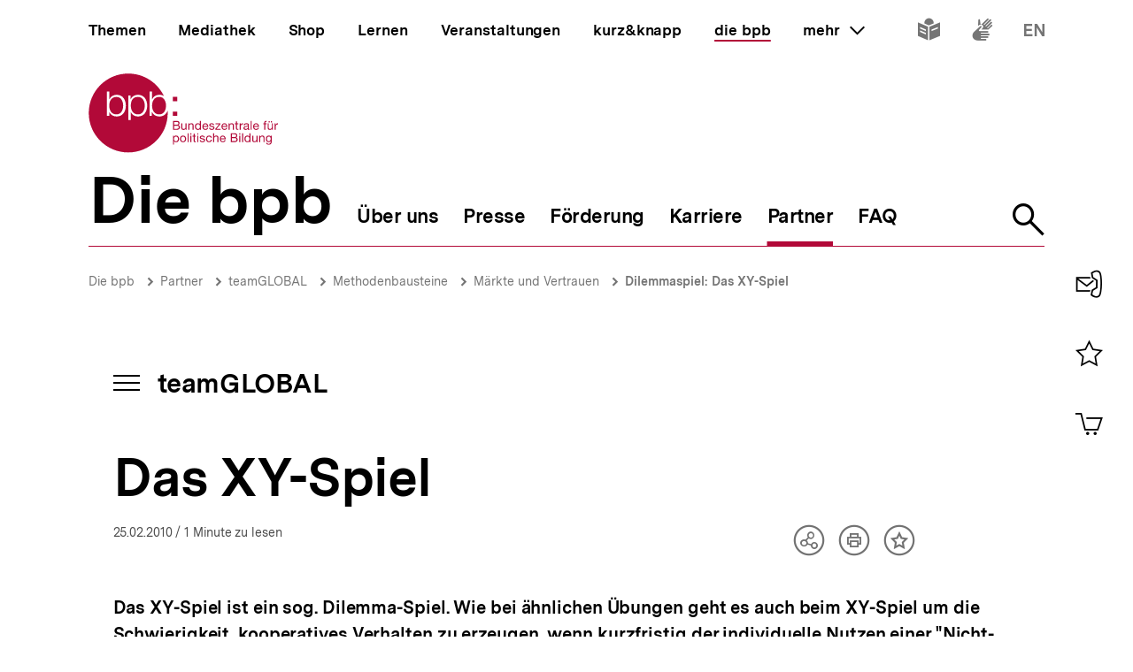

--- FILE ---
content_type: text/javascript
request_url: https://www.bpb.de/themes/custom/bpbtheme/assets/js/9459.19099eab627ac705bcd2.js
body_size: 4346
content:
/*! For license information please see 9459.19099eab627ac705bcd2.js.LICENSE.txt */
"use strict";(self.webpackChunkbpb_2019=self.webpackChunkbpb_2019||[]).push([[9459],{49459:function(t,e,o){o.r(e),o.d(e,{default:function(){return d}});o(9653),o(92222),o(69070),o(47941),o(82526),o(57327),o(41539),o(38880),o(54747),o(49337),o(33321),o(88674),o(41817),o(32165),o(66992),o(78783),o(33948),o(72443),o(39341),o(73706),o(10408),o(30489),o(68309),o(68304),o(65069),o(47042);var r=o(20629),n=o(58325);function i(t){return i="function"==typeof Symbol&&"symbol"==typeof Symbol.iterator?function(t){return typeof t}:function(t){return t&&"function"==typeof Symbol&&t.constructor===Symbol&&t!==Symbol.prototype?"symbol":typeof t},i(t)}function s(){s=function(){return t};var t={},e=Object.prototype,o=e.hasOwnProperty,r="function"==typeof Symbol?Symbol:{},n=r.iterator||"@@iterator",c=r.asyncIterator||"@@asyncIterator",a=r.toStringTag||"@@toStringTag";function h(t,e,o){return Object.defineProperty(t,e,{value:o,enumerable:!0,configurable:!0,writable:!0}),t[e]}try{h({},"")}catch(O){h=function(t,e,o){return t[e]=o}}function u(t,e,o,r){var n=e&&e.prototype instanceof d?e:d,i=Object.create(n.prototype),s=new L(r||[]);return i._invoke=function(t,e,o){var r="suspendedStart";return function(n,i){if("executing"===r)throw new Error("Generator is already running");if("completed"===r){if("throw"===n)throw i;return P()}for(o.method=n,o.arg=i;;){var s=o.delegate;if(s){var c=b(s,o);if(c){if(c===f)continue;return c}}if("next"===o.method)o.sent=o._sent=o.arg;else if("throw"===o.method){if("suspendedStart"===r)throw r="completed",o.arg;o.dispatchException(o.arg)}else"return"===o.method&&o.abrupt("return",o.arg);r="executing";var a=l(t,e,o);if("normal"===a.type){if(r=o.done?"completed":"suspendedYield",a.arg===f)continue;return{value:a.arg,done:o.done}}"throw"===a.type&&(r="completed",o.method="throw",o.arg=a.arg)}}}(t,o,s),i}function l(t,e,o){try{return{type:"normal",arg:t.call(e,o)}}catch(O){return{type:"throw",arg:O}}}t.wrap=u;var f={};function d(){}function m(){}function y(){}var v={};h(v,n,(function(){return this}));var p=Object.getPrototypeOf,g=p&&p(p(E([])));g&&g!==e&&o.call(g,n)&&(v=g);var w=y.prototype=d.prototype=Object.create(v);function z(t){["next","throw","return"].forEach((function(e){h(t,e,(function(t){return this._invoke(e,t)}))}))}function x(t,e){function r(n,s,c,a){var h=l(t[n],t,s);if("throw"!==h.type){var u=h.arg,f=u.value;return f&&"object"==i(f)&&o.call(f,"__await")?e.resolve(f.__await).then((function(t){r("next",t,c,a)}),(function(t){r("throw",t,c,a)})):e.resolve(f).then((function(t){u.value=t,c(u)}),(function(t){return r("throw",t,c,a)}))}a(h.arg)}var n;this._invoke=function(t,o){function i(){return new e((function(e,n){r(t,o,e,n)}))}return n=n?n.then(i,i):i()}}function b(t,e){var o=t.iterator[e.method];if(void 0===o){if(e.delegate=null,"throw"===e.method){if(t.iterator.return&&(e.method="return",e.arg=void 0,b(t,e),"throw"===e.method))return f;e.method="throw",e.arg=new TypeError("The iterator does not provide a 'throw' method")}return f}var r=l(o,t.iterator,e.arg);if("throw"===r.type)return e.method="throw",e.arg=r.arg,e.delegate=null,f;var n=r.arg;return n?n.done?(e[t.resultName]=n.value,e.next=t.nextLoc,"return"!==e.method&&(e.method="next",e.arg=void 0),e.delegate=null,f):n:(e.method="throw",e.arg=new TypeError("iterator result is not an object"),e.delegate=null,f)}function C(t){var e={tryLoc:t[0]};1 in t&&(e.catchLoc=t[1]),2 in t&&(e.finallyLoc=t[2],e.afterLoc=t[3]),this.tryEntries.push(e)}function k(t){var e=t.completion||{};e.type="normal",delete e.arg,t.completion=e}function L(t){this.tryEntries=[{tryLoc:"root"}],t.forEach(C,this),this.reset(!0)}function E(t){if(t){var e=t[n];if(e)return e.call(t);if("function"==typeof t.next)return t;if(!isNaN(t.length)){var r=-1,i=function e(){for(;++r<t.length;)if(o.call(t,r))return e.value=t[r],e.done=!1,e;return e.value=void 0,e.done=!0,e};return i.next=i}}return{next:P}}function P(){return{value:void 0,done:!0}}return m.prototype=y,h(w,"constructor",y),h(y,"constructor",m),m.displayName=h(y,a,"GeneratorFunction"),t.isGeneratorFunction=function(t){var e="function"==typeof t&&t.constructor;return!!e&&(e===m||"GeneratorFunction"===(e.displayName||e.name))},t.mark=function(t){return Object.setPrototypeOf?Object.setPrototypeOf(t,y):(t.__proto__=y,h(t,a,"GeneratorFunction")),t.prototype=Object.create(w),t},t.awrap=function(t){return{__await:t}},z(x.prototype),h(x.prototype,c,(function(){return this})),t.AsyncIterator=x,t.async=function(e,o,r,n,i){void 0===i&&(i=Promise);var s=new x(u(e,o,r,n),i);return t.isGeneratorFunction(o)?s:s.next().then((function(t){return t.done?t.value:s.next()}))},z(w),h(w,a,"Generator"),h(w,n,(function(){return this})),h(w,"toString",(function(){return"[object Generator]"})),t.keys=function(t){var e=[];for(var o in t)e.push(o);return e.reverse(),function o(){for(;e.length;){var r=e.pop();if(r in t)return o.value=r,o.done=!1,o}return o.done=!0,o}},t.values=E,L.prototype={constructor:L,reset:function(t){if(this.prev=0,this.next=0,this.sent=this._sent=void 0,this.done=!1,this.delegate=null,this.method="next",this.arg=void 0,this.tryEntries.forEach(k),!t)for(var e in this)"t"===e.charAt(0)&&o.call(this,e)&&!isNaN(+e.slice(1))&&(this[e]=void 0)},stop:function(){this.done=!0;var t=this.tryEntries[0].completion;if("throw"===t.type)throw t.arg;return this.rval},dispatchException:function(t){if(this.done)throw t;var e=this;function r(o,r){return s.type="throw",s.arg=t,e.next=o,r&&(e.method="next",e.arg=void 0),!!r}for(var n=this.tryEntries.length-1;n>=0;--n){var i=this.tryEntries[n],s=i.completion;if("root"===i.tryLoc)return r("end");if(i.tryLoc<=this.prev){var c=o.call(i,"catchLoc"),a=o.call(i,"finallyLoc");if(c&&a){if(this.prev<i.catchLoc)return r(i.catchLoc,!0);if(this.prev<i.finallyLoc)return r(i.finallyLoc)}else if(c){if(this.prev<i.catchLoc)return r(i.catchLoc,!0)}else{if(!a)throw new Error("try statement without catch or finally");if(this.prev<i.finallyLoc)return r(i.finallyLoc)}}}},abrupt:function(t,e){for(var r=this.tryEntries.length-1;r>=0;--r){var n=this.tryEntries[r];if(n.tryLoc<=this.prev&&o.call(n,"finallyLoc")&&this.prev<n.finallyLoc){var i=n;break}}i&&("break"===t||"continue"===t)&&i.tryLoc<=e&&e<=i.finallyLoc&&(i=null);var s=i?i.completion:{};return s.type=t,s.arg=e,i?(this.method="next",this.next=i.finallyLoc,f):this.complete(s)},complete:function(t,e){if("throw"===t.type)throw t.arg;return"break"===t.type||"continue"===t.type?this.next=t.arg:"return"===t.type?(this.rval=this.arg=t.arg,this.method="return",this.next="end"):"normal"===t.type&&e&&(this.next=e),f},finish:function(t){for(var e=this.tryEntries.length-1;e>=0;--e){var o=this.tryEntries[e];if(o.finallyLoc===t)return this.complete(o.completion,o.afterLoc),k(o),f}},catch:function(t){for(var e=this.tryEntries.length-1;e>=0;--e){var o=this.tryEntries[e];if(o.tryLoc===t){var r=o.completion;if("throw"===r.type){var n=r.arg;k(o)}return n}}throw new Error("illegal catch attempt")},delegateYield:function(t,e,o){return this.delegate={iterator:E(t),resultName:e,nextLoc:o},"next"===this.method&&(this.arg=void 0),f}},t}function c(t,e,o,r,n,i,s){try{var c=t[i](s),a=c.value}catch(h){return void o(h)}c.done?e(a):Promise.resolve(a).then(r,n)}function a(t,e){var o=Object.keys(t);if(Object.getOwnPropertySymbols){var r=Object.getOwnPropertySymbols(t);e&&(r=r.filter((function(e){return Object.getOwnPropertyDescriptor(t,e).enumerable}))),o.push.apply(o,r)}return o}function h(t){for(var e=1;e<arguments.length;e++){var o=null!=arguments[e]?arguments[e]:{};e%2?a(Object(o),!0).forEach((function(e){u(t,e,o[e])})):Object.getOwnPropertyDescriptors?Object.defineProperties(t,Object.getOwnPropertyDescriptors(o)):a(Object(o)).forEach((function(e){Object.defineProperty(t,e,Object.getOwnPropertyDescriptor(o,e))}))}return t}function u(t,e,o){return e in t?Object.defineProperty(t,e,{value:o,enumerable:!0,configurable:!0,writable:!0}):t[e]=o,t}var l={props:{zoomFactor:{type:Number,default:3},hiresImage:{type:String,default:""}},data:function(){return{zoomCoords:void 0,zoomTouchMoveCoords:void 0,zoomTouchEndCoords:void 0,moveIntent:!1}},computed:h(h({},(0,r.Se)({isZoomed:"zoombox/isZoomed",windowInnerWidth:"window/innerWidth",windowInnerHeight:"window/innerHeight"})),{},{zoomContent:function(){return this.$refs.zoomPlane.querySelector("*:first-child")},windowDimension:function(){return"".concat(this.windowInnerHeight,"x").concat(this.windowInnerWidth)}}),watch:{zoomCoords:function(t){var e=this;t&&(this.hiresImage?this.$nextTick((function(){e.$refs.hiresImage.style.transform="translate(".concat(t.x,"%, ").concat(t.y,"%)")})):this.zoomContent.style.transform="translate(".concat(t.x,"%, ").concat(t.y,"%)"))},isZoomed:function(t){t&&this.update(),t||this.reset()},windowDimension:function(){this.isZoomed&&(this.reset(),this.update()),this.setHeight()}},mounted:function(){this.setInitialHeight(),window.addEventListener("keydown",this.keydownHandler),window.addEventListener("keyup",this.keyupHandler)},beforeDestroy:function(){window.removeEventListener("keydown",this.keydownHandler),window.removeEventListener("keyup",this.keyupHandler)},methods:{setInitialHeight:function(){var t,e=this;return(t=s().mark((function t(){var o;return s().wrap((function(t){for(;;)switch(t.prev=t.next){case 0:if(null!==(o=e.$el.querySelector("img"))&&void 0!==o&&o.complete){t.next=4;break}return t.next=4,(0,n.$w)(e.$el,"load",!0);case 4:e.setHeight();case 5:case"end":return t.stop()}}),t)})),function(){var e=this,o=arguments;return new Promise((function(r,n){var i=t.apply(e,o);function s(t){c(i,r,n,s,a,"next",t)}function a(t){c(i,r,n,s,a,"throw",t)}s(void 0)}))})()},setHeight:function(){var t=this;this.$el.style.height="",this.$nextTick((function(){t.$el.style.height=t.$el.offsetHeight+"px"}))},move:function(t){if(this.isZoomed){if(t.touches){var e=this.zoomTouchMoveCoords.x-t.touches[0].clientX,o=this.zoomTouchMoveCoords.y-t.touches[0].clientY,r=this.zoomTouchEndCoords.x+e,n=o+this.zoomTouchEndCoords.y;return this.zoomTouchMoveCoords={x:t.touches[0].clientX,y:t.touches[0].clientY},this.zoomTouchEndCoords={x:r,y:n},void(this.zoomCoords={x:this.translateX(r),y:this.translateY(n)})}if(t.keyCode){if(37!==t.keyCode&&39!==t.keyCode&&38!==t.keyCode&&40!==t.keyCode)return;this.zoomCoords||(this.zoomCoords={x:0,y:0});var i=37===t.keyCode||39===t.keyCode,s=38===t.keyCode||40===t.keyCode,c={37:-1,38:-1,39:1,40:1},a=this.zoomCoords.x+c[t.keyCode],h=this.zoomCoords.y+c[t.keyCode],u=100-100/this.zoomFactor,l=100-this.$refs.zoomPlane.clientHeight/this.$refs.hiresImage.clientHeight*100;return this.zoomCoords={x:i?a:this.zoomCoords.x,y:s?h:this.zoomCoords.y},-1*a>u&&(this.zoomCoords={x:-1*u,y:this.zoomCoords.y}),a>0&&(this.zoomCoords={x:0,y:this.zoomCoords.y}),-1*h>l&&(this.zoomCoords={x:this.zoomCoords.x,y:-1*l}),void(h>0&&(this.zoomCoords={x:this.zoomCoords.x,y:0}))}this.zoomCoords={x:this.translateX(t.clientX),y:this.translateY(t.clientY)}}},moveLock:function(t){this.isZoomed&&("touchend"===(null===t||void 0===t?void 0:t.type)&&(this.zoomTouchMoveCoords=void 0),this.moveIntent=!1)},moveUnlock:function(t){this.isZoomed&&("touchstart"===(null===t||void 0===t?void 0:t.type)&&(this.zoomTouchMoveCoords={x:t.touches[0].clientX,y:t.touches[0].clientY},this.zoomTouchEndCoords||(this.zoomTouchEndCoords=this.zoomTouchMoveCoords)),this.moveIntent=!0)},update:function(){var t=this,e=this.$refs.zoomPlane.clientWidth,o=this.$refs.zoomPlane.clientHeight;this.$refs.zoomPlane.style.width="".concat(e,"px"),this.$refs.zoomPlane.style.height="".concat(o,"px"),this.hiresImage?this.$nextTick((function(){t.$refs.hiresImage.style.width="".concat(100*t.zoomFactor,"%")})):this.zoomContent.style.width="".concat(100*this.zoomFactor,"%")},reset:function(){this.$refs.zoomPlane.style.width="",this.zoomContent.style.width="",this.zoomContent.style.height="",this.zoomContent.style.transform="",this.zoomCoords=void 0,this.moveIntent=!1,this.$store.dispatch("zoombox/update",{isZoomed:!1})},translateX:function(t){var e=t-(window.innerWidth-this.$refs.zoomPlane.clientWidth)/2;return e<=0?0:e>this.$refs.zoomPlane.clientWidth?-(100-100/this.zoomFactor):100*-e/this.$refs.zoomPlane.clientWidth*(1-1/this.zoomFactor)},translateY:function(t){var e=t-(window.innerHeight-this.$refs.zoomPlane.clientHeight)/2;return e<=0?0:e>this.$refs.zoomPlane.clientHeight?-(100-100/this.zoomFactor):100*-e/this.$refs.zoomPlane.clientHeight*(1-1/this.zoomFactor)},keydownHandler:function(t){this.isZoomed&&(this.moveUnlock(),this.move(t))},keyupHandler:function(){this.isZoomed&&this.moveLock()}}},f=l,d=(0,o(51900).Z)(f,(function(){var t=this,e=t._self._c;return e("div",{ref:"zoomPlane",staticClass:"zoombox",class:[{"zoombox--zoomed":t.isZoomed},{"zoombox--moving":t.moveIntent}],on:{mouseenter:t.moveUnlock,mousemove:t.move,mouseleave:t.moveLock,touchstart:t.moveUnlock,touchmove:t.move,touchend:t.moveLock}},[t.hiresImage&&t.isZoomed?t._e():t._t("default"),t._v(" "),t.hiresImage&&t.isZoomed?e("img",{ref:"hiresImage",attrs:{src:t.hiresImage}}):t._e()],2)}),[],!1,null,null,null).exports}}]);
//# sourceMappingURL=9459.19099eab627ac705bcd2.js.map